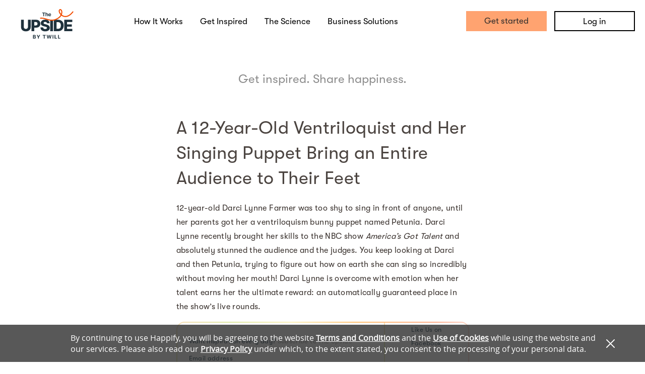

--- FILE ---
content_type: image/svg+xml
request_url: https://static.happify.com/static/img/wellness_landing/happify_sticky_logo.svg?c44e680bdcd1bd5f605d17cbd6e86b69ffd6e080
body_size: 345574
content:
<svg width="53" height="54" viewBox="0 0 53 54" fill="none" xmlns="http://www.w3.org/2000/svg" xmlns:xlink="http://www.w3.org/1999/xlink">
<mask id="mask0" mask-type="alpha" maskUnits="userSpaceOnUse" x="0" y="0" width="53" height="54">
<path d="M45.2384 8.26156C40.2332 3.25644 33.5784 0.5 26.5 0.5C19.4216 0.5 12.7668 3.25644 7.76164 8.26156C2.75652 13.2668 0 19.9215 0 27C0 34.0785 2.75652 40.7332 7.76164 45.7385C12.7668 50.7436 19.4215 53.5 26.5 53.5C33.5785 53.5 40.2332 50.7436 45.2384 45.7385C50.2435 40.7332 53 34.0785 53 27C53 19.9215 50.2435 13.2668 45.2384 8.26156ZM42.2553 42.7554C38.047 46.9638 32.4516 49.2814 26.5 49.2814C20.5484 49.2814 14.953 46.9638 10.7447 42.7554C6.5363 38.547 4.2186 32.9516 4.2186 27C4.2186 21.0484 6.5363 15.453 10.7447 11.2446C14.953 7.03622 20.5484 4.7186 26.5 4.7186C32.4516 4.7186 38.047 7.03622 42.2553 11.2446C46.4637 15.453 48.7814 21.0484 48.7814 27C48.7814 32.9516 46.4637 38.547 42.2553 42.7554Z" fill="black"/>
</mask>
<g mask="url(#mask0)">
<rect x="-7.59387" y="-7.09375" width="68.1567" height="68.1567" fill="url(#pattern0)"/>
</g>
<path d="M40.8709 12.6147C37.0304 8.77422 31.9242 6.65918 26.4928 6.65918C21.0615 6.65918 15.9552 8.77422 12.1147 12.6147C8.27428 16.4552 6.15918 21.5615 6.15918 26.9928C6.15918 32.4242 8.27428 37.5305 12.1147 41.371C15.9552 45.2115 21.0615 47.3265 26.4928 47.3265C31.9242 47.3265 37.0305 45.2115 40.8709 41.371C44.7114 37.5305 46.8265 32.4242 46.8265 26.9928C46.8265 21.5615 44.7114 16.4552 40.8709 12.6147Z" fill="white"/>
<path d="M18.4775 14.0896H20.7827H23.1145V22.2647C24.562 20.9245 26.2238 20.2812 28.1537 20.3081C30.432 20.3081 32.2546 21.0586 33.5948 22.5864C34.935 24.0874 35.6051 26.1513 35.6051 28.7245V39.9017H33.2999H30.9681V29.7162C30.9681 28.0008 30.6464 26.6875 29.9764 25.7761C29.3331 24.8916 28.3681 24.4359 27.1084 24.4359C25.7681 24.4359 24.7764 24.8915 24.1064 25.8029C23.4363 26.7142 23.1146 28.0812 23.1146 29.9039V39.8749H20.8095H18.4776V14.0896H18.4775Z" fill="black"/>
<defs>
<pattern id="pattern0" patternContentUnits="objectBoundingBox" width="1" height="1">
<use xlink:href="#image0" transform="scale(0.0010101)"/>
</pattern>
<image id="image0" width="990" height="990" xlink:href="[data-uri]"/>
</defs>
</svg>


--- FILE ---
content_type: text/javascript; charset=utf-8
request_url: https://app.link/_r?sdk=web2.86.5&branch_key=key_test_jmIxyo0qAaaPDT6tj92fRndkDtoPM4ix&callback=branch_callback__0
body_size: 67
content:
/**/ typeof branch_callback__0 === 'function' && branch_callback__0("1545678006053371062");

--- FILE ---
content_type: image/svg+xml
request_url: https://static.happify.com/static/img/wellness_landing/facebook.svg?c44e680bdcd1bd5f605d17cbd6e86b69ffd6e080
body_size: 619
content:
<svg width="14" height="26" viewBox="0 0 18 31" fill="none" xmlns="http://www.w3.org/2000/svg">
<path d="M11.0426 30.5567C11.0341 30.4591 11.0184 30.3611 11.0184 30.2635C11.0173 25.8033 11.0173 21.3435 11.0181 16.8834C11.0181 16.7773 11.0269 16.6713 11.033 16.5297C11.1693 16.5297 11.2849 16.5297 11.4005 16.5297C13.2202 16.5297 15.0396 16.5251 16.8593 16.535C17.1227 16.5366 17.2145 16.4761 17.2126 16.1924C17.1996 14.3432 17.2061 12.494 17.205 10.6448C17.205 10.5491 17.1946 10.4534 17.1873 10.3206C15.1249 10.3206 13.0843 10.3206 11.0479 10.3206C11.0479 9.34449 11.0012 8.40399 11.064 7.47077C11.108 6.8166 11.5988 6.15975 12.5213 6.19075C13.9731 6.23975 15.4281 6.19994 16.8819 6.2076C17.1104 6.20875 17.213 6.16702 17.2115 5.90176C17.2 4.03264 17.2057 2.1639 17.205 0.294783C17.205 0.208657 17.1938 0.122149 17.1858 0.00119022C17.0641 0.00119022 16.9584 0.00119022 16.8528 0.00119022C15.3695 0.00119022 13.8859 0.00501802 12.4026 4.18742e-05C11.028 -0.00455149 9.77479 0.36866 8.65095 1.16714C6.78681 2.49156 5.70775 4.32125 5.36095 6.54712C5.19635 7.60322 5.26258 8.69491 5.22621 9.7709C5.22047 9.94583 5.22544 10.1215 5.22544 10.3359C3.69853 10.3359 2.2034 10.3359 0.700983 10.3359C0.690648 10.4423 0.678017 10.5101 0.678017 10.5778C0.676869 12.4668 0.681454 14.3555 0.671884 16.2445C0.670736 16.4967 0.776007 16.5346 0.989599 16.5335C2.27498 16.527 3.56073 16.53 4.84649 16.53C4.96248 16.53 5.07846 16.53 5.2266 16.53C5.2266 21.2268 5.2266 25.8917 5.2266 30.5567H11.0426Z" fill="black"/>
</svg>
